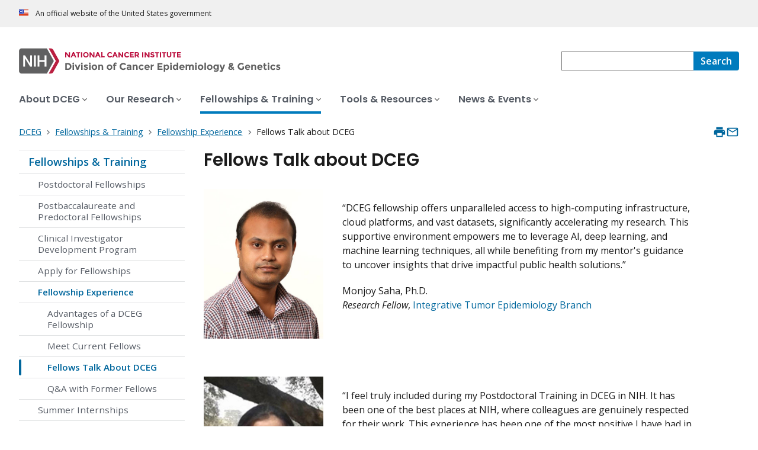

--- FILE ---
content_type: text/html; charset=UTF-8
request_url: https://dceg.cancer.gov/fellowship-training/fellowship-experience/fellows-talk-about-dceg
body_size: 11211
content:
<!DOCTYPE html>
<html lang="en" dir="ltr" prefix="og: https://ogp.me/ns#">
  <head>
    <meta http-equiv="X-UA-Compatible" content="IE=edge">
    <meta charset="utf-8" />
<script>window.CDEConfig = {
  "exitDisclaimerHref": {
    "en": "https://www.cancer.gov/policies/linking",
    "es": "https://www.cancer.gov/espanol/politicas/enlaces"
  },
  "showFloatingDelighters": false,
  "general": {
    "apiServer": "https://webapis.cancer.gov"
  },
  "glossaryConfig": {
    "apiServer": "https://webapis.cancer.gov/glossary/v1/"
  },
  "sitewideSearchConfig": {
    "searchApiServer": "https://webapis.cancer.gov/sitewidesearch/v1/"
  }
};</script>
<script id="ncids-nav-info">window.ncidsNavInfo = { nav: { id: "301960", menu_type: "section-nav"}, item_id: 1148061};</script>
<meta name="description" content="Fellows Talk about DCEG" />
<link rel="canonical" href="https://dceg.cancer.gov/fellowship-training/fellowship-experience/fellows-talk-about-dceg" />
<meta http-equiv="content-language" content="en" />
<meta name="robots" content="index" />
<meta property="og:type" content="Website" />
<meta property="og:url" content="https://dceg.cancer.gov/fellowship-training/fellowship-experience/fellows-talk-about-dceg" />
<meta property="og:title" content="Fellows Talk about DCEG" />
<meta property="og:description" content="Fellows Talk about DCEG" />
<meta property="og:image" content="https://dceg.cancer.gov/sites/g/files/xnrzdm236/files/styles/cgov_social_media/public/cgov_image/media_image/2020-10/fellows%20montage-1.png" />
<meta name="cgdp.domain" content="dceg" />
<meta name="cgdp.template" content="default" />
<meta name="dcterms.subject" content="DCEG - Main" />
<meta name="dcterms.type" content="cgvArticle" />
<meta name="dcterms.coverage" content="nciglobal,ncienterprise" />
<meta name="dcterms.isPartOf" content="NCI" />
<meta name="dcterms.isReferencedBy" content="event1" />
<meta name="dcterms.issued" content="2021-05-06" />
<meta name="twitter:card" content="summary" />
<link rel="icon" href="https://dceg.cancer.gov/profiles/custom/cgov_site/themes/custom/cgov/static/images/design-elements/icons/favicons/favicon.ico" sizes="32x32"/>
<link rel="icon" href="https://dceg.cancer.gov/profiles/custom/cgov_site/themes/custom/cgov/static/images/design-elements/icons/favicons/favicon.svg" type="image/svg+xml"/>
<link rel="apple-touch-icon" href="https://dceg.cancer.gov/profiles/custom/cgov_site/themes/custom/cgov/static/images/design-elements/icons/favicons/apple-touch-icon.png"/>
<link rel="manifest" href="https://dceg.cancer.gov/profiles/custom/cgov_site/themes/custom/cgov/static/images/design-elements/icons/favicons/site.webmanifest"/>
<meta name="x-no-op" content="none" />
<meta name="Generator" content="Drupal 10 (https://www.drupal.org)" />
<meta name="MobileOptimized" content="width" />
<meta name="HandheldFriendly" content="true" />
<meta name="viewport" content="width=device-width, user-scalable=yes, initial-scale=1, minimum-scale=1" />
<script id="cgov-adobe-url" type="text/javascript" src="//assets.adobedtm.com/6a4249cd0a2c/949e98979342/launch-5f2a5357bf66.min.js" async="async"></script>
<script type="application/ld+json">{
    "@context": "https://schema.org",
    "@graph": [
        {
            "@type": "WebSite",
            "name": "National Cancer Institute (.gov)",
            "url": "https://dceg.cancer.gov"
        }
    ]
}</script>
<link rel="alternate" hreflang="en" href="https://dceg.cancer.gov/fellowship-training/fellowship-experience/fellows-talk-about-dceg" />

    <title>Fellows Talk about DCEG - NCI</title>
    <link rel="preconnect" href="https://static.cancer.gov" />
        <link rel="preconnect" href="https://fonts.googleapis.com">
    <link rel="preconnect" href="https://fonts.gstatic.com" crossorigin>
    <link href="https://fonts.googleapis.com/css2?family=Open+Sans:ital,wght@0,300;0,400;0,600;0,700;1,300;1,400;1,600;1,700&family=Poppins:ital,wght@0,300;0,400;0,500;0,600;1,300;1,400;1,500;1,600&family=Roboto+Mono:ital,wght@0,300;0,400;0,700;1,300;1,400;1,700&display=swap" rel="stylesheet">
    <meta name="apple-mobile-web-app-title" content="Cancer.gov" />
    <meta name="application-name" content="Cancer.gov" />
    <link rel="stylesheet" media="all" href="/sites/g/files/xnrzdm236/files/css/css_3oPJG-zIYR6JZzIaW7fTBYUgOH8Rkv9TLxmCjO6TudE.css?delta=0&amp;language=en&amp;theme=ncids_trans&amp;include=eJxFyDEOwCAIAMAPGXmSQSGVRCkBHPx9x954rCl5G-_OBAMt5dWiQyhaOmoAespYXAwdH0ebAeTHcNV_6lE7fUlMphI3kjd0DP4AwzYkvQ" />
<link rel="stylesheet" media="all" href="/profiles/custom/cgov_site/themes/custom/ncids_trans/dist/css/ncids-trans-common.css?t6rz6o" />
<link rel="stylesheet" media="all" href="/profiles/custom/cgov_site/themes/custom/ncids_trans/dist/css/article.css?t6rz6o" />

    
  </head>
  <body class="has-translated-content">
        <a href="#main-content" class="usa-skipnav">
      Skip to main content
    </a>
    
      <div class="dialog-off-canvas-main-canvas" data-off-canvas-main-canvas>
    


  <section id="usa-banner" class="usa-banner" aria-label="Official government website">
  <header class="usa-banner__header">
    <div class="usa-banner__inner">
      <div class="usa-banner__header-text">
        An official website of the United States government
      </div>
            
    </div>
  </header>
</section>



  <header id="nci-header" class="nci-header nci-header--megamenu" data-base-path="/">
	<div class="nci-header__navbar">
		<div class="nci-logo" id="extended-mega-logo">
			<a href="/">
				<picture><source media="(min-width: 1024px)" srcset="/sites/g/files/xnrzdm236/files/ncids_header/logos/Logo_DCEG.svg" />
<img src="/sites/g/files/xnrzdm236/files/ncids_header/logos/Logo_DCEG_Mobile.svg" alt="National Cancer Institute Division of Cancer Epidemiology and Genetics Home Page" />
</picture>

			</a>
		</div>

		<div class="nci-header-nav__secondary">
			<button class="usa-button nci-header-mobilenav__open-btn">Menu</button>

							<form class="nci-header-search" method="get" action="/dceg-search-results" role="search">
					<label class="usa-sr-only" for="nci-header-search__field">
						Search
					</label>

																										<input class="usa-input" id="nci-header-search__field" type="search" name="swKeyword"  data-autosuggest-collection="cgov"/>
					<button class="usa-button nci-header-search__search-button" type="submit" aria-label="Search">
						<span class="nci-header-search__label" aria-hidden="true">Search</span>
						<svg class="usa-icon" xmlns="http://www.w3.org/2000/svg" role="img" viewbox="0 0 24 24" aria-hidden="true">
							<path d="M0 0h24v24H0z" fill="none"/>
							<path d="M15.5 14h-.79l-.28-.27C15.41 12.59 16 11.11 16 9.5 16 5.91 13.09 3 9.5 3S3 5.91 3 9.5 5.91 16 9.5 16c1.61 0 3.09-.59 4.23-1.57l.27.28v.79l5 4.99L20.49 19l-4.99-5zm-6 0C7.01 14 5 11.99 5 9.5S7.01 5 9.5 5 14 7.01 14 9.5 11.99 14 9.5 14z"/>
						</svg>
					</button>
				</form>
					</div>
	</div>

			<nav aria-label="Primary navigation" class="nci-header-nav">
			<div class="nci-header-nav__inner">
				<ul class="nci-header-nav__primary">
											<li class="nci-header-nav__primary-item">
																																											<a  href="/about" class="nci-header-nav__primary-link" data-menu-id="301956">
								<span>About DCEG</span>
							</a>
						</li>
											<li class="nci-header-nav__primary-item">
																																											<a  href="/research" class="nci-header-nav__primary-link" data-menu-id="301958">
								<span>Our Research</span>
							</a>
						</li>
											<li class="nci-header-nav__primary-item">
																																																										<a  href="/fellowship-training" class="nci-header-nav__primary-link usa-current" data-menu-id="301960">
								<span>Fellowships &amp; Training</span>
							</a>
						</li>
											<li class="nci-header-nav__primary-item">
																																											<a  href="/tools" class="nci-header-nav__primary-link" data-menu-id="301962">
								<span>Tools &amp; Resources</span>
							</a>
						</li>
											<li class="nci-header-nav__primary-item">
																																											<a  href="/news-events" class="nci-header-nav__primary-link" data-menu-id="301964">
								<span>News &amp; Events</span>
							</a>
						</li>
									</ul>
			</div>
		</nav>
	
</header>



<div class="grid-container">
	<div class="grid-row flex-no-wrap">
		<div
			class="grid-col-10">
			    <nav class="usa-breadcrumb usa-breadcrumb--wrap" aria-label="Breadcrumbs">
    <ol class="usa-breadcrumb__list">
              <li class="usa-breadcrumb__list-item">
          <a href="/" class="usa-breadcrumb__link">
            <span>DCEG</span>
          </a>
        </li>
              <li class="usa-breadcrumb__list-item">
          <a href="/fellowship-training" class="usa-breadcrumb__link">
            <span>Fellowships &amp; Training</span>
          </a>
        </li>
              <li class="usa-breadcrumb__list-item">
          <a href="/fellowship-training/fellowship-experience" class="usa-breadcrumb__link">
            <span>Fellowship Experience</span>
          </a>
        </li>
                    <li class="usa-breadcrumb__list-item usa-current" aria-current="page">
          <span>Fellows Talk about DCEG</span>
        </li>
          </ol>
  </nav>


		</div>
		

      


<section  class="cgdp-page-options cgdp-page-options--top" aria-label="Page options top">
  <button class="usa-button usa-button--unstyled" onclick="window.print()">
    <svg xmlns="http://www.w3.org/2000/svg" height="24" viewBox="0 0 24 24" width="24" class="usa-icon" role="img" aria-hidden="true" focusable="false">
      <path d="M0 0h24v24H0z" fill="none"/>
      <path d="M19 8H5c-1.66 0-3 1.34-3 3v6h4v4h12v-4h4v-6c0-1.66-1.34-3-3-3zm-3 11H8v-5h8v5zm3-7c-.55 0-1-.45-1-1s.45-1 1-1 1 .45 1 1-.45 1-1 1zm-1-9H6v4h12V3z"/>
    </svg>
    <span class="usa-sr-only">
      Print    </span>
  </button>
  <a class="usa-button usa-button--unstyled" href="mailto:?subject=Information from the National Cancer Institute Web Site &body=I found this information on www.cancer.gov and I'd like to share it with you: https://dceg.cancer.gov/fellowship-training/fellowship-experience/fellows-talk-about-dceg %0D%0A%0D%0A NCI's Web site, www.cancer.gov, provides accurate, up-to-date, comprehensive cancer information from the U.S. government's principal agency for cancer research. If you have questions or need additional information, we invite you to contact NCI's LiveHelp instant messaging service at https://livehelp.cancer.gov, or call the NCI's Contact Center 1-800-4-CANCER (1-800-422-6237) (toll-free from the United States).">
    <svg xmlns="http://www.w3.org/2000/svg" height="24" viewBox="0 0 24 24" width="24" class="usa-icon" role="img" aria-hidden="true" focusable="false">
        <path d="M0 0h24v24H0z" fill="none"/>
        <path d="M20 4H4c-1.1 0-1.99.9-1.99 2L2 18c0 1.1.9 2 2 2h16c1.1 0 2-.9 2-2V6c0-1.1-.9-2-2-2zm0 14H4V8l8 5 8-5v10zm-8-7L4 6h16l-8 5z"/>
    </svg>
    <span class="usa-sr-only">
      Email    </span>
  </a>
</section>

	</div>
</div>

<div id="page" class="grid-container">
	<div class="grid-row grid-gap">
		  <!-- SECTION NAVIGATION -->
  <div class="desktop:grid-col-3 nci-no-print">
    



  <nav aria-label="Secondary navigation">
    <ul class="usa-sidenav">
             
        
  <li class="usa-sidenav__item">
    <a  href="/fellowship-training" data-menu-id="301960" class="usa-current usa-current--nci-ancestor">Fellowships &amp; Training</a>
          <ul class="usa-sidenav__sublist">
                              <li class="usa-sidenav__item">
    <a  href="/fellowship-training/postdoctoral-fellowships" data-menu-id="1148041">Postdoctoral Fellowships</a>
  </li>

  
                              <li class="usa-sidenav__item">
    <a  href="/fellowship-training/predoc-postbac-fellowships" data-menu-id="1148146">Postbaccalaureate and Predoctoral Fellowships</a>
  </li>

  
                              <li class="usa-sidenav__item">
    <a  href="/fellowship-training/clinical-investigator-development-program" data-menu-id="1148301">Clinical Investigator Development Program</a>
  </li>

  
                              <li class="usa-sidenav__item">
    <a  href="/fellowship-training/apply" data-menu-id="1148161">Apply for Fellowships</a>
  </li>

  
                         
        
  <li class="usa-sidenav__item">
    <a  href="/fellowship-training/fellowship-experience" data-menu-id="1148061" class="usa-current usa-current--nci-ancestor">Fellowship Experience</a>
          <ul class="usa-sidenav__sublist">
                              <li class="usa-sidenav__item">
    <a  href="/fellowship-training/fellowship-experience/advantages" data-menu-id="1148166">Advantages of a DCEG Fellowship</a>
  </li>

  
                              <li class="usa-sidenav__item">
    <a  href="/fellowship-training/fellowship-experience/meet-fellows" data-menu-id="1148076">Meet Current Fellows</a>
  </li>

  
                         
        
  <li class="usa-sidenav__item">
    <a  href="/fellowship-training/fellowship-experience/fellows-talk-about-dceg" data-menu-id="1148066" class="usa-current" aria-current="page">Fellows Talk About DCEG</a>
    
  </li>

  
                              <li class="usa-sidenav__item">
    <a  href="/fellowship-training/fellowship-experience/former-fellows-qa" data-menu-id="1148071">Q&amp;A with Former Fellows</a>
  </li>

  
              </ul>
    
  </li>

  
                              <li class="usa-sidenav__item">
    <a  href="/fellowship-training/summer-internships" data-menu-id="799976">Summer Internships</a>
  </li>

  
              </ul>
    
  </li>

  
    </ul>
  </nav>

  </div>

		<div class="desktop:grid-col-9">
			<main class="cgdp-main-content" id="main-content">
				  
<!-- ********************************* BEGIN Page Content ********************************** -->
<article>
	<h1 class="nci-heading-h1">
		Fellows Talk about DCEG
	</h1>
	<div class="cgdp-inner-content-area">
		
		
    
<div class="cgdpl">
  <div class="contentzone">
    <div id="cgvBody">
      <div  class="cgdp-article-body">
                  
<section >
      <div class="grid-row grid-gap"><div class="tablet:grid-col-3">      <img loading="lazy" src="/sites/g/files/xnrzdm236/files/styles/cgov_article/public/cgov_image/media_image/2021-06/Saha_Monjoy_2021_610x762__ITEB-flip-face-right.jpg?h=a460f65d&amp;itok=LDCxvXTy" width="609" height="762" alt="Monjoy Saha">




</div><div class="tablet:grid-col-8"><p>“DCEG fellowship offers unparalleled access to high-computing infrastructure, cloud platforms, and vast datasets, significantly accelerating my research. This supportive environment empowers me to leverage AI, deep learning, and machine learning techniques, all while benefiting from my mentor's guidance to uncover insights that drive impactful public health solutions.”</p><p>Monjoy Saha, Ph.D.<br><em>Research Fellow</em>, <a href="/about/organization/tdrp/iteb" data-entity-type="node" data-entity-uuid="4c6f004e-6cf2-4424-a8e8-b950b5a50359" data-entity-substitution="canonical">Integrative Tumor Epidemiology Branch</a></p></div></div><p>&nbsp;</p><div class="grid-row grid-gap"><div class="tablet:grid-col-3">      <img loading="lazy" src="/sites/g/files/xnrzdm236/files/styles/cgov_article/public/cgov_image/media_image/2021-10/Prasad_Gauri_2021_LTG_Other_610x762-rev.jpg?h=a460f65d&amp;itok=VzRxLiRS" width="609" height="762" alt="Gauri Prasad, Ph.D.">




</div><div class="tablet:grid-col-8"><p>“I feel truly included during my Postdoctoral Training in DCEG in NIH. It has been one of the best places at NIH, where colleagues are genuinely respected for their work. This experience has been one of the most positive I have had in my three years in the United States. I hope that all academic labs can foster this kind of inclusive and welcoming environment, helping to retain talented people in research for the long term.”</p><p>Gauri Prasad, Ph.D.<br><em>Postdoctoral Fellow</em>,&nbsp;<a href="https://dceg.cancer.gov/about/organization/tdrp/ltg">Laboratory of Translational Genomics</a></p></div></div><p>&nbsp;</p><div class="grid-row grid-gap"><div class="tablet:grid-col-3">      <img loading="lazy" src="/sites/g/files/xnrzdm236/files/styles/cgov_article/public/cgov_image/media_image/2021-04/Connelly_Katelyn_2019_LTG_widewidth.jpg?h=a460f65d&amp;itok=b5dAlhF1" width="609" height="762" alt="Katelyn Connelly, postdoctoral fellow">




</div><div class="tablet:grid-col-8"><p>“The mentorship and leadership provided in DCEG creates an environment for fellows to thrive and develop as independent scientists. It has shaped my philosophy about the type of mentor and leader I strive to be for colleagues and the future generation of scientists and given me the tools and resources to become such a leader.”</p><p>Katelyn E. Connelly, Ph.D.<br><em>Postdoctoral Fellow</em>,&nbsp;<a href="https://dceg.cancer.gov/about/organization/tdrp/ltg">Laboratory of Translational Genomics</a></p></div></div><p>&nbsp;</p><div class="grid-row grid-gap"><div class="tablet:grid-col-3">        <img loading="lazy" src="/sites/g/files/xnrzdm236/files/styles/cgov_article/public/cgov_contextual_image/2019-08/JimMai_r_REB.jpg?h=a460f65d&amp;itok=yBxJ95t5" width="610" height="762" alt="Headshot of Jim Mai">





</div><div class="tablet:grid-col-8"><p>“DCEG has world leading research resources in ultraviolet radiation, including cohorts and mentorship. This allows me to examine their associations of cancer, even in rare subtypes.”</p><p>Jim Mai, M.D., M.P.H., Ph.D.<br><em>Research Fellow</em>,&nbsp;<a href="https://dceg.cancer.gov/about/organization/tdrp/reb">Radiation Epidemiology Branch</a></p></div></div><p>&nbsp;</p><div class="grid-row grid-gap"><div class="tablet:grid-col-3">      <img loading="lazy" src="/sites/g/files/xnrzdm236/files/styles/cgov_article/public/cgov_image/media_image/2023-09/Sonam_Tulsyan-2023-610x762.jpg?h=a460f65d&amp;itok=xqL51oS6" width="609" height="762" alt="Sonam Tulsyan is a postdoctoral fellow in the Laboratory of Translational Genomics.">




</div><div class="tablet:grid-col-8"><p>“As a postdoc fellow in LTG, DCEG, I have the opportunity to conduct independent research, collaborate with experts, and contribute to groundbreaking projects under the mentorship of eminent investigator(s).&nbsp; It is a valuable learning experience for networking, skill development, and making significant contributions to scientific field.”</p><p>Sonam Tulsyan, Ph.D.<br><em>Postdoctoral Fellow</em>,&nbsp;<a href="https://dceg.cancer.gov/about/organization/tdrp/ltg">Laboratory of Translational Genomics</a></p></div></div><p>&nbsp;</p><div class="grid-row grid-gap"><div class="tablet:grid-col-3">      <img loading="lazy" src="/sites/g/files/xnrzdm236/files/styles/cgov_article/public/cgov_image/media_image/2024-07/Thakur_Rohit_2024_970x1109_facing-right.jpg?h=6fc59ba5&amp;itok=9_U1ryR4" width="970" height="1109" alt="Rohit Thakur is a research fellow in the Laboratory of Translational Genomics.">




</div><div class="tablet:grid-col-8"><p>“The postdoctoral fellowship at DCEG, NCI, comprehensively prepared me for my future journey as a scientist. Particularly, during this training, I received mentorship from established scientists at DCEG, opportunities to connect with other postdoctoral fellows at NCI, attend scientific conferences, and mentor undergraduate students. At all stages of my fellowship, I sought advice from OE and was always impressed with their efforts in fostering a supportive environment for postdoctoral fellows.”</p><p>Rohit Thakur, Ph.D.<br><em>Research Fellow</em>,&nbsp;<a href="https://dceg.cancer.gov/about/organization/tdrp/ltg">Laboratory of Translational Genomics</a></p></div></div><p>&nbsp;</p><div class="grid-row grid-gap"><div class="tablet:grid-col-3">      <img loading="lazy" src="/sites/g/files/xnrzdm236/files/styles/cgov_article/public/cgov_image/media_image/2024-05/Bess_Jazmyn_2024_970x1212_facing-right.jpg?h=f6fd2d55&amp;itok=Oscdb6tl" width="969" height="1212" alt="Jazmyn Bess is a postbaccalaureate fellow and iCURE Scholar.">




</div><div class="tablet:grid-col-8"><p>“My experience as a DCEG fellow has changed my life immensely, allowing so many cool research experiences and development opportunities. The array of resources, mentorship, and projects is unmatched and has made me a better person and scientist holistically.”</p><p>Jazmyn L. Bess, M.S.<br><em>Postbaccalaureate ​Fellow and iCURE Scholar</em>,&nbsp;<a href="https://dceg.cancer.gov/about/organization/tdrp">Trans-Divisional Research Program</a></p><p>&nbsp;</p></div></div><div class="grid-row grid-gap"><div class="tablet:grid-col-3">        <img loading="lazy" longdesc="/media/1101394/long-description" src="/sites/g/files/xnrzdm236/files/styles/cgov_article/public/cgov_contextual_image/2019-08/MustaphaAbubakar_r_ITEB.jpg?h=9db175c2&amp;itok=cUqAW42O" width="608" height="665" alt="Headshot of Mustapha Abubakar">





</div><div class="tablet:grid-col-8"><p>“I’ve had the privilege of working among the expertise of DCEG investigators. Most of my studies are interdisciplinary which allow me to work with experts from diverse fields. In particular, the&nbsp;Molecular and Digital Pathology Laboratory&nbsp;has been a tremendous resource. The collection of biospecimens they maintain is like a treasure trove, and the team has been very supportive as I continue to build my skills in the rapidly evolving field of computational pathology.”</p><p><a href="/about/staff-directory/abubakar-mustapha" data-entity-type="node" data-entity-uuid="3e9cd5de-795b-4dee-8714-7f4f099cdb62" data-entity-substitution="canonical">Mustapha Abubakar, M.D., Ph.D.</a><br><em>Research Fellow</em>, <a href="/about/organization/tdrp/iteb" data-entity-type="node" data-entity-uuid="4c6f004e-6cf2-4424-a8e8-b950b5a50359" data-entity-substitution="canonical">Integrative Tumor Epidemiology Branch</a></p></div></div><p>&nbsp;</p><div class="grid-row grid-gap"><div class="tablet:grid-col-3">      <img loading="lazy" src="/sites/g/files/xnrzdm236/files/styles/cgov_article/public/cgov_image/media_image/2021-04/Alsaggaf_Rotana_2018_CGB_610x762_flip-face-right.jpg?h=a460f65d&amp;itok=QMFWwroB" width="609" height="762" alt="Rotana Alsaggaf, postdoctoral fellow">




</div><div class="tablet:grid-col-8"><p>“One of the main benefits of training in DCEG is working with the ‘best of the best’— DCEG investigators are pioneers in their field and there are abundant opportunities to collaborate with people across the U.S. and throughout the world. CGB is a diverse and supportive group, ranging from epidemiologists, clinicians, oncologists, and geneticists, which provides a wide range of perspectives to my work.”</p><p>Rotana Alsaggaf, Ph.D., M.S.<br><em>Postdoctoral Alumna</em>, <a href="/about/organization/tdrp/cgb" data-entity-type="node" data-entity-uuid="1de47a6e-e7e3-411f-87a6-b129988fd0f9" data-entity-substitution="canonical">Clinical Genetics Branch&nbsp;</a></p></div></div><p>&nbsp;</p><div class="grid-row grid-gap"><div class="tablet:grid-col-3">      <img loading="lazy" src="/sites/g/files/xnrzdm236/files/styles/cgov_article/public/cgov_image/media_image/2020-10/2019_REB_Borrego%2CDavid_ORIG.jpg?h=07bf511d&amp;itok=tZUq4Uyl" width="970" height="1209" alt="Headshot of David Borrego">




</div><div class="tablet:grid-col-8"><p>“The NIH gives fellows the ability to curate their own experience by encouraging our involvement in grassroots organizations such as the FelCom or DFel. As the liaison to the training directors for the NIH Fellows Committee, I got to witness first-hand how much the NIH cares about creating a rich and successful experience for their fellows.”&nbsp;</p><p>David Borrego, Ph.D.<br><em>Research Fellow</em>&nbsp;and&nbsp;<em>Independent Research Scholar Alumnus</em>, <a href="/about/organization/tdrp/reb" data-entity-type="node" data-entity-uuid="bcc0b64e-f3eb-48dd-a6a5-41f58ad8f1af" data-entity-substitution="canonical">Radiation Epidemiology Branch</a></p></div></div><p>&nbsp;</p><div class="grid-row grid-gap"><div class="tablet:grid-col-3">        <img loading="lazy" src="/sites/g/files/xnrzdm236/files/styles/cgov_article/public/cgov_contextual_image/2019-08/DorathaByrd_r_MEB.jpg?h=a460f65d&amp;itok=Mc6scfWf" width="610" height="762" alt="Headshot of Doratha Byrd">





</div><div class="tablet:grid-col-8"><p>“The strong multidisciplinary environment at DCEG has fostered collaborations across different branches which has helped broaden my knowledge and skills. There are so many established experts across the Division that I can consult on study design, analyses, and manuscript preparation. Also, the vast amount of data and biospecimens at our disposal allows fellows to explore and pursue our own independent research projects.”</p><p>Doratha (Armen) Byrd, Ph.D., M.P.H.<br><em>Postdoctoral Alumna</em>, <a href="/about/organization/tdrp/meb" data-entity-type="node" data-entity-uuid="1283fdc4-fe54-4405-9488-60d045d3bf04" data-entity-substitution="canonical">Metabolic Epidemiology Branch</a></p></div></div><p>&nbsp;</p><div class="grid-row grid-gap"><div class="tablet:grid-col-3">      <img loading="lazy" src="/sites/g/files/xnrzdm236/files/styles/cgov_article/public/cgov_image/media_image/2020-10/2019_BB_Han%2CJustin_ORIG_WEB.jpg?h=3c48f5ca&amp;itok=nqD1aim6" width="360" height="429" alt="Headshot of Justin Han">




</div><div class="tablet:grid-col-8"><p>“I feel incredibly blessed to be training in DCEG/BB because of the open and collaborative environment, which I think is fundamental for fellows’ training. There are immense opportunities to work with diverse experts in clinical and epidemiological research, which enables me to combine methodological work with public health research and challenges me to develop new statistical approaches."</p><p>Justin Yongli Han, Ph.D.<br><em>Research Fellow Alumnus</em>, <a href="/about/organization/tdrp/bb" data-entity-type="node" data-entity-uuid="8ecb8f30-5f5c-499c-a6df-011c6570ad85" data-entity-substitution="canonical">Biostatistics Branch</a></p></div></div><p>&nbsp;</p><div class="grid-row grid-gap"><div class="tablet:grid-col-3">      <img loading="lazy" src="/sites/g/files/xnrzdm236/files/styles/cgov_article/public/cgov_image/media_image/2020-02/Lee_2019.jpg?h=f22dbc19&amp;itok=d6nb-QJ0" width="970" height="1054" alt="Headshot of Olivia Lee">




</div><div class="tablet:grid-col-8"><p>“GPP is such a unique opportunity to experience both NIH intramural research and the academic environment of a university with interdisciplinary investigation. The support and guidance from my mentors and the DCEG Office of Education has been an essential asset to my experience as a graduate student,” said Ms. Lee. “Dr. Lavigne helped me navigate all my program requirements, tuition and stipend to create a smooth transition into my dissertation work.”</p><p>Olivia Lee, B.S.<br><em>Predoctoral Fellow</em>, <a href="/about/organization/tdrp/iteb" data-entity-type="node" data-entity-uuid="4c6f004e-6cf2-4424-a8e8-b950b5a50359" data-entity-substitution="canonical">Integrative Tumor Epidemiology Branch</a></p></div></div><p>&nbsp;</p><div class="grid-row grid-gap"><div class="tablet:grid-col-3">      <img loading="lazy" src="/sites/g/files/xnrzdm236/files/styles/cgov_article/public/cgov_image/media_image/2022-08/Rhee_Jongeun_2022_OEEB_610x762_facing-right_0.jpg?h=a460f65d&amp;itok=g-C4hWXi" width="609" height="762" alt="Jongeun Rhee, Research Fellow">




</div><div class="tablet:grid-col-8"><p>“Coming from academia, I was impressed by how OEEB’s research priorities are mission-driven; we have a great team and resources to address important research questions in environmental and occupational health. We are very collaborative as a branch and I’m grateful that we, especially the fellows’ group, have been able to maintain our community of support during this challenging time. I appreciate the mentorship I’ve received from Dr. Purdue. He is very supportive of my career goal to be an independent investigator and I appreciate our open and honest communication. I’ve also received great career advice from my mentoring committee including members from different branches.”</p><p>Jongeun Rhee, Sc.D., M.S.<br><em>Research Fellow</em>, <a href="/about/organization/tdrp/oeeb" data-entity-type="node" data-entity-uuid="86d744fd-ae29-4301-a706-b6a3a0c6b6c4" data-entity-substitution="canonical">Occupational and Environmental Epidemiology Branch</a></p></div></div><p>&nbsp;</p><div class="grid-row grid-gap"><div class="tablet:grid-col-3"><div data-langcode="en" data-entity-type="media" data-entity-uuid="1521dc2c-31a9-421f-bdf0-676ea057886f" data-embed-button="cgov_image_button" data-entity-embed-display="view_mode:media.image_display_article_full" data-entity-embed-display-settings="[]" class="align-left embedded-entity">

<div class="cgdp-image">
  <figure>
                <img loading="lazy" src="/sites/g/files/xnrzdm236/files/styles/cgov_article/public/cgov_image/media_image/2020-10/2019_CGB_Thompson%2CAshley_ORIG.jpg?h=68199651&amp;itok=8XSCdU6N" width="970" height="1293" alt="Headshot of Ashley Thompson">




          </figure>
  </div>

</div>
</div><div class="tablet:grid-col-8"><p>“My experience as a post-bac in CGB has been truly invaluable as I’ve been fortunate to contribute to multiple projects. Not only do my mentors give me autonomy over my studies, they have also provided me opportunities to serve as a consultant on variant pathogenicity to physicians and genetic counselors who contact us about our research,” reflected Ms. Thompson. “The DCEG Office of Education and my mentors have helped me navigate my career path. My research helped me realize my passion for genetics and connecting with patients, which has encouraged me to pursue a career in genetic counseling.”</p><p>Ashley Thompson, B.S.<br><em>Postbaccalaureate Fellow</em>, <a href="/about/organization/tdrp/cgb" data-entity-type="node" data-entity-uuid="1de47a6e-e7e3-411f-87a6-b129988fd0f9" data-entity-substitution="canonical">Clinical Genetics Branch</a></p></div></div><p>&nbsp;</p><div class="grid-row grid-gap"><div class="tablet:grid-col-3">        <img loading="lazy" longdesc="/media/1097487/long-description" src="/sites/g/files/xnrzdm236/files/styles/cgov_article/public/cgov_contextual_image/2019-08/JunZhong_r_LTG.jpg?h=a460f65d&amp;itok=ybZoUdge" width="610" height="762" alt="Headshot of Jun Zhong">





</div><div class="tablet:grid-col-8"><p>“My mentor Dr. Amundadottir is providing a training environment that is well suited to the needs for my professional development. &nbsp;She is approachable and always very helpful with advising me on the direction of the research. In addition, unique to DCEG are the fantastic collaborators who are happy to help with model simulation and functional work, and access to large-scale Genome Wide Association Study (GWAS) datasets which are a powerful resource to study cancer susceptibility.”</p><p>Jun Zhong, Ph.D.<br><em>Research Fellow</em>, <a href="/about/organization/tdrp/ltg" data-entity-type="node" data-entity-uuid="369445d2-ba8b-4de3-9bd8-52b207579f96" data-entity-substitution="canonical">Laboratory of Translational Genomics</a></p></div></div>
  </section>

              </div>
    </div>
  </div>
</div>


	</div>
	<footer class="cgdp-article-footer">
		
		
					<div class="cgdp-document-dates">
			<ul class="usa-list usa-list--unstyled">
													<li>
						<strong>Updated:</strong>
						<time datetime="2025-07-28T12:00:00Z">July 28, 2025</time>

					</li>
											</ul>
		</div>
	
					<div class="cgdp-public-use">
        <p><em>If you would like to reproduce some or all of this content, see </em><a class="usa-link" href="https://www.cancer.gov/policies/copyright-reuse"><em>Reuse of NCI Information</em></a><em> for guidance about copyright and permissions. In the case of permitted digital reproduction, please credit the National Cancer Institute as the source and link to the original NCI product using the original product's title; e.g., “Fellows Talk about DCEG was originally published by the National Cancer Institute.”</em></p>

  

</div>

					</footer>
</article>


			</main>
		</div>
		<div class="desktop:grid-col-9 desktop:grid-offset-3">
			

      


<section  class="cgdp-page-options cgdp-page-options--bottom" aria-label="Page options bottom">
  <button class="usa-button usa-button--unstyled" onclick="window.print()">
    <svg xmlns="http://www.w3.org/2000/svg" height="24" viewBox="0 0 24 24" width="24" class="usa-icon" role="img" aria-hidden="true" focusable="false">
      <path d="M0 0h24v24H0z" fill="none"/>
      <path d="M19 8H5c-1.66 0-3 1.34-3 3v6h4v4h12v-4h4v-6c0-1.66-1.34-3-3-3zm-3 11H8v-5h8v5zm3-7c-.55 0-1-.45-1-1s.45-1 1-1 1 .45 1 1-.45 1-1 1zm-1-9H6v4h12V3z"/>
    </svg>
    <span class="usa-sr-only">
      Print    </span>
  </button>
  <a class="usa-button usa-button--unstyled" href="mailto:?subject=Information from the National Cancer Institute Web Site &body=I found this information on www.cancer.gov and I'd like to share it with you: https://dceg.cancer.gov/fellowship-training/fellowship-experience/fellows-talk-about-dceg %0D%0A%0D%0A NCI's Web site, www.cancer.gov, provides accurate, up-to-date, comprehensive cancer information from the U.S. government's principal agency for cancer research. If you have questions or need additional information, we invite you to contact NCI's LiveHelp instant messaging service at https://livehelp.cancer.gov, or call the NCI's Contact Center 1-800-4-CANCER (1-800-422-6237) (toll-free from the United States).">
    <svg xmlns="http://www.w3.org/2000/svg" height="24" viewBox="0 0 24 24" width="24" class="usa-icon" role="img" aria-hidden="true" focusable="false">
        <path d="M0 0h24v24H0z" fill="none"/>
        <path d="M20 4H4c-1.1 0-1.99.9-1.99 2L2 18c0 1.1.9 2 2 2h16c1.1 0 2-.9 2-2V6c0-1.1-.9-2-2-2zm0 14H4V8l8 5 8-5v10zm-8-7L4 6h16l-8 5z"/>
    </svg>
    <span class="usa-sr-only">
      Email    </span>
  </a>
</section>

		</div>
	</div>
</div>

  <div id="block-ncidsfooterenglish">
  
    
      <style>
   .cgdpl .usa-button {
      color: #fff !important;
   }
   .cgdpl .usa-button.usa-button--accent-warm {
      color: #1b1b1b !important;
   }
</style>
<footer
  class="usa-footer usa-footer--nci-big"
  id="nci-footer"
  aria-label="Footer"
>
  <div class="grid-container usa-footer__return-to-top">
    <a href="#" aria-label="Back To Top"><span>Back To Top</span></a>
  </div>
  <div class="usa-footer__primary-section">
    <div class="grid-container">
      <div class="grid-row grid-gap">
        <div class="tablet:grid-col-8">
          <nav class="usa-footer__nav" aria-label="Footer navigation">
            <div class="grid-row grid-gap-4">
              <div class="mobile-lg:grid-col-6 desktop:grid-col-4">
                <section
                  class="usa-footer__primary-content usa-footer__primary-content--collapsible"
                >
                  <div class="usa-footer__primary-link">About</div>
                  <ul class="usa-list usa-list--unstyled">
                    <li class="usa-footer__secondary-link">
                      <a href="/news-events">Get The Latest News</a>
                    </li>
                    <li class="usa-footer__secondary-link">
                      <a href="/research">Learn About Our Research</a>
                    </li>
                    <li class="usa-footer__secondary-link">
                      <a href="/about/organization">Explore Branches & Laboratories</a>
                    </li>
                    <li class="usa-footer__secondary-link">
                      <a href="/about/sitemap">Site Map</a>
                    </li>
                  </ul>
                </section>
              </div>
              <div class="mobile-lg:grid-col-6 desktop:grid-col-4">
                <section
                  class="usa-footer__primary-content usa-footer__primary-content--collapsible"
                >
                  <div class="usa-footer__primary-link">Resources</div>
                  <ul class="usa-list usa-list--unstyled">
                    <li class="usa-footer__secondary-link">
                      <a href="/about/careers">Careers</a>
                    </li>
                    <li class="usa-footer__secondary-link">
                      <a href="https://dceg2.cancer.gov/publications/#/"
                        >Search DCEG Publications</a
                      >
                    </li>
                  </ul>
                </section>
              </div>
              <div class="mobile-lg:grid-col-6 desktop:grid-col-4">
                <section
                  class="usa-footer__primary-content usa-footer__primary-content--collapsible"
                >
                  <div class="usa-footer__primary-link">Policies</div>
                  <ul class="usa-list usa-list--unstyled">
                    <li class="usa-footer__secondary-link">
                      <a href="https://www.cancer.gov/policies/accessibility"
                        >Accessibility</a
                      >
                    </li>
                    <li class="usa-footer__secondary-link">
                      <a href="https://www.nih.gov/institutes-nih/nih-office-director/office-communications-public-liaison/freedom-information-act-office">FOIA</a>
                    </li>
                    <li class="usa-footer__secondary-link">
                      <a href="https://www.cancer.gov/policies/privacy-security"
                        >Privacy & Security</a
                      >
                    </li>
                    <li class="usa-footer__secondary-link">
                      <a href="https://www.cancer.gov/policies/disclaimer"
                        >Disclaimers</a
                      >
                    </li>
                    <li class="usa-footer__secondary-link">
                      <a
                        href="https://www.hhs.gov/vulnerability-disclosure-policy/index.html"
                        >Vulnerability Disclosure</a
                      >
                    </li>
                  </ul>
                </section>
              </div>
            </div>
          </nav>
        </div>
        <div class="tablet:grid-col-4">
          <div class="usa-sign-up">
            <div class="usa-sign-up__heading">Sign up to receive periodic updates from DCEG</div>
              <form style="display: none">
                <label class="usa-label" for="email">
                  Enter your email address
                </label>
                <input
                  id="email"
                  type="email"
                  class="usa-input"
                  disabled
                  style="display: none"
                />
            </form>
            <a
              class="usa-button usa-button--accent-warm"
              name="commit"
              type="submit"
              href="https://public.govdelivery.com/accounts/USNIHNCI/signup/40123"
            >
              Sign up
            </a>
          </div>
        </div>
      </div>
    </div>
  </div>
  <div class="usa-footer__secondary-section">
    <div class="grid-container">
      <div class="grid-row grid-gap">
        <div class="usa-footer__logo grid-row desktop:grid-col-5">
          <div class="mobile-lg:grid-col-auto desktop:margin-bottom-3">
            <p class="usa-footer__logo-heading">
              <span class="logo__agency-name"
                >Division of Cancer Epidemiology & Genetics
              </span>
              <span class="logo__parent-organization"
                >at the National Cancer Institute</span
              >
            </p>
          </div>
        </div>
        <div class="usa-footer__contact-links mobile-lg:grid-col-7">
          <div class="usa-footer__contact-heading">Contact Us</div>
          <div class="usa-footer__address">
            <div class="usa-footer__contact-info grid-row grid-gap">
              <div class="tablet:grid-col-auto">
                <a href="mailto:ncicontactdceg@mail.nih.gov"
                  >ncicontactdceg@mail.nih.gov</a
                >
              </div>

              <div class="tablet:grid-col-auto">
                <a href="/about/contact-dceg">Contact DCEG</a>
              </div>
            </div>
          </div>
        </div>
      </div>
      <div class="grid-row grid-gap">
        <div class="usa-footer__social-links desktop:grid-col-5">
          <div class="usa-footer__social-heading">Follow us</div>
          <div class="grid-row grid-gap-1 nci-big__social">
            <div class="grid-col-auto">
                         </div>
            <div class="grid-col-auto">
              <a
                class="usa-social-link no-exit-notification"
                href="https://www.linkedin.com/showcase/epidemiology-and-genetics/"
              >
                <svg
                  xmlns="http://www.w3.org/2000/svg"
                  viewBox="0 0 24 24"
                  class="usa-icon"
                  role="img"
                  aria-labelledby="linkedin-title"
                >
                  <title id="linkedin-title">Linkedin</title>
                  <g id="final">
                    <path
                      d="M12,2C6.48,2,2,6.48,2,12s4.48,10,10,10s10-4.48,10-10S17.52,2,12,2z M8.912001,17.584H6.584v-7.472h2.328001V17.584z
                                 			M7.744,9.104C6.992,9.104,6.4,8.488,6.4,7.76c0-0.752,0.592-1.344,1.344-1.344c0.728,0,1.343999,0.592,1.343999,1.344
                                 			C9.087999,8.488,8.472,9.104,7.744,9.104z M17.6,17.584h-2.328v-3.64c0-0.856-0.024001-1.967999-1.216001-1.967999
                                 			s-1.392,0.927999-1.392,1.912v3.696H10.36v-7.472h2.224v1.008h0.024c0.464-0.752,1.296-1.216001,2.199999-1.192
                                 			c2.352001,0,2.792,1.552001,2.792,3.544001C17.6,13.472,17.6,17.584,17.6,17.584z"
                    />
                  </g>
                </svg>
              </a>
            </div>
          </div>
        </div>
        <div class="usa-footer__contact-links desktop:grid-col-7">
          <div class="usa-footer__address height-full">
            <div class="usa-footer__contact-info grid-row grid-gap height-full">
              <address>
                <a href="https://www.hhs.gov/"
                  >U.S. Department of Health and Human Services
                </a>
                <a href="https://www.nih.gov/"
                  >National Institutes of Health
                </a>
                <a href="https://www.cancer.gov/">National Cancer Institute </a>
                <a href="https://usa.gov/">USA.gov</a>
              </address>
            </div>
          </div>
        </div>
      </div>
    </div>
  </div>
</footer>


  </div>



  </div>

    <script src="/sites/g/files/xnrzdm236/files/js/js_bcTbQBzp6YE0qqWT7tuNm7I3ozOL7lc3mVkbH8Bt-os.js?scope=footer&amp;delta=0&amp;language=en&amp;theme=ncids_trans&amp;include=eJzLS85MKY4vKUrMK9ZPLCrJTM5JBQBNMges"></script>
<script src="/profiles/custom/cgov_site/themes/custom/ncids_trans/dist/js/ncids-trans-common.js?t6rz6o"></script>
<script src="/profiles/custom/cgov_site/themes/custom/ncids_trans/dist/js/article.js?t6rz6o"></script>

    
  </body>
</html>
